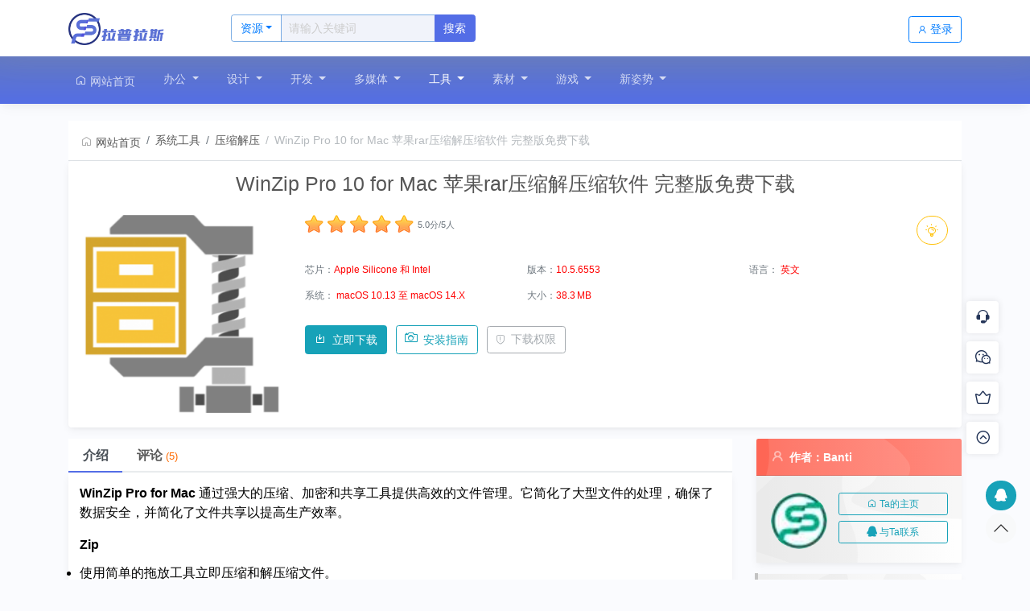

--- FILE ---
content_type: text/html; charset=UTF-8
request_url: https://maczl.com/WinZip10.html
body_size: 17881
content:
<!DOCTYPE html><html lang="zh-CN"><head><meta charset="utf-8"><meta http-equiv="X-UA-Compatible" content="IE=edge,chrome=1"><meta name="renderer" content="webkit"><meta name="viewport" content="width=device-width, initial-scale=1, shrink-to-fit=no"><title>WinZip Pro 10 for Mac 苹果rar压缩解压缩软件 完整版免费下载 - 苹果Mac版_注册机_安装包 | Mac助理</title><meta name="keywords" content="WinZip Pro 10 for Mac 苹果rar压缩解压缩软件 完整版免费下载" /><meta name="description" content="WinZip Pro for Mac 通过强大的压缩、加密和共享工具提供高效的文件管理。它简化了大型文件的处理，确保了数据安全，并简化了文件共享以提高生产效率。" /><link rel="stylesheet" href="/static/bs46/bootstrap.min.css" /><link rel="stylesheet" href="/static/bs46/iconfont.css?v=202305300841" /><link rel="stylesheet" href="/static/bs46/common.min.css?v=202305300841" /><link rel="stylesheet" href="/static/bs46/diy.css?v=202305300841" /><script src="/static/bs46/jquery.min.js"></script><script src="/static/bs46/bootstrap.bundle.min.js"></script><script src="/static/js/layer/layer.js"></script><script>var webdir = '/' , weburl = 'https://www.maczl.com/', webdomain = 'www.maczl.com', memurl = '/member',_dcode = 1,_popen = 0,pp_nav = '{"1":{"cid":19,"alias":"Office","name":"\u529e\u516c","is_remote":0,"url":"\/Office\/","target":"_blank","son":[{"cid":26,"alias":"Office_Apps","name":"\u529e\u516c\u8f6f\u4ef6","is_remote":0,"url":"\/Office_Apps\/","target":"_blank"},{"cid":27,"alias":"Mind_map","name":"\u601d\u7ef4\u5bfc\u56fe","is_remote":0,"url":"\/Mind_map\/","target":"_blank"},{"cid":28,"alias":"PDF","name":"PDF\u5904\u7406","is_remote":0,"url":"\/PDF\/","target":"_blank"},{"cid":29,"alias":"Task","name":"\u4efb\u52a1\u65e5\u5386","is_remote":0,"url":"\/Task\/","target":"_blank"},{"cid":30,"alias":"Study","name":"\u5b66\u4e60\u53c2\u8003","is_remote":0,"url":"\/Study\/","target":"_blank"},{"cid":60,"alias":"Similitude","name":"\u5176\u4ed6\u5de5\u5177","is_remote":0,"url":"\/Similitude\/","target":"_blank"},{"cid":59,"alias":"Mobile","name":"\u79fb\u52a8\u8bbe\u5907","is_remote":0,"url":"\/Mobile\/","target":"_blank"}]},"2":{"cid":20,"alias":"Image","name":"\u8bbe\u8ba1","is_remote":0,"url":"\/Image\/","target":"_blank","son":[{"cid":31,"alias":"2D","name":"\u5e73\u9762\u8bbe\u8ba1","is_remote":0,"url":"\/2D\/","target":"_blank"},{"cid":32,"alias":"3D","name":"3D\u5236\u4f5c","is_remote":0,"url":"\/3D\/","target":"_blank"},{"cid":33,"alias":"Photography","name":"\u6444\u5f71\u7279\u6548","is_remote":0,"url":"\/Photography\/","target":"_blank"},{"cid":34,"alias":"Screenshot","name":"\u5c4f\u5e55\u622a\u56fe","is_remote":0,"url":"\/Screenshot\/","target":"_blank"},{"cid":35,"alias":"IrfanView","name":"\u56fe\u7247\u6d4f\u89c8","is_remote":0,"url":"\/IrfanView\/","target":"_blank"},{"cid":36,"alias":"Graphic","name":"\u56fe\u50cf\u5904\u7406","is_remote":0,"url":"\/Graphic\/","target":"_blank"},{"cid":37,"alias":"Animation","name":"\u52a8\u753b\u5236\u4f5c","is_remote":0,"url":"\/Animation\/","target":"_blank"},{"cid":65,"alias":"Plug_in","name":"PS\u63d2\u4ef6","is_remote":0,"url":"\/Plug_in\/","target":"_blank"}]},"3":{"cid":21,"alias":"Programming","name":"\u5f00\u53d1","is_remote":0,"url":"\/Programming\/","target":"_blank","son":[{"cid":38,"alias":"Developer","name":"\u7f16\u7a0b\u5f00\u53d1","is_remote":0,"url":"\/Developer\/","target":"_blank"},{"cid":39,"alias":"Treasurer","name":"\u8d22\u52a1\u8bb0\u8d26","is_remote":0,"url":"\/Treasurer\/","target":"_blank"},{"cid":40,"alias":"Writing","name":"\u5199\u4f5c\u8f6f\u4ef6","is_remote":0,"url":"\/Writing\/","target":"_blank"},{"cid":41,"alias":"ISP","name":"\u5176\u4ed6\u8f6f\u4ef6","is_remote":0,"url":"\/ISP\/","target":"_blank"}]},"4":{"cid":22,"alias":"Media","name":"\u591a\u5a92\u4f53","is_remote":0,"url":"\/Media\/","target":"_blank","son":[{"cid":44,"alias":"Make","name":"\u5a92\u4f53\u5236\u4f5c","is_remote":0,"url":"\/Make\/","target":"_blank"},{"cid":43,"alias":"VideoPlayer","name":"\u89c6\u9891\u64ad\u653e","is_remote":0,"url":"\/VideoPlayer\/","target":"_blank"},{"cid":45,"alias":"Screencast","name":"\u5c4f\u5e55\u5f55\u5236","is_remote":0,"url":"\/Screencast\/","target":"_blank"},{"cid":46,"alias":"Audio_Editor","name":"\u97f3\u9891\u526a\u8f91","is_remote":0,"url":"\/Audio_Editor\/","target":"_blank"},{"cid":47,"alias":"AudioPlayer","name":"\u97f3\u9891\u64ad\u653e","is_remote":0,"url":"\/AudioPlayer\/","target":"_blank"},{"cid":49,"alias":"Converter","name":"\u683c\u5f0f\u8f6c\u6362","is_remote":0,"url":"\/Converter\/","target":"_blank"}]},"5":{"cid":23,"alias":"macOS","name":"\u5de5\u5177","is_remote":0,"url":"\/macOS\/","target":"_blank","son":[{"cid":50,"alias":"NTFS","name":"NTFS\u5408\u96c6","is_remote":0,"url":"\/NTFS\/","target":"_blank"},{"cid":51,"alias":"Unzip","name":"\u538b\u7f29\u89e3\u538b","is_remote":0,"url":"\/Unzip\/","target":"_blank"},{"cid":52,"alias":"Repair","name":"\u7cfb\u7edf\u7ef4\u62a4","is_remote":0,"url":"\/Repair\/","target":"_blank"},{"cid":53,"alias":"Monitor","name":"\u7cfb\u7edf\u76d1\u63a7","is_remote":0,"url":"\/Monitor\/","target":"_blank"},{"cid":55,"alias":"Clean","name":"\u7cfb\u7edf\u6e05\u7406","is_remote":0,"url":"\/Clean\/","target":"_blank"},{"cid":54,"alias":"Virtual","name":"\u865a\u62df\u673a","is_remote":0,"url":"\/Virtual\/","target":"_blank"},{"cid":64,"alias":"Chat","name":"\u793e\u4ea4\u8f6f\u4ef6","is_remote":0,"url":"\/Chat\/","target":"_blank"},{"cid":63,"alias":"Browser","name":"\u6d4f\u89c8\u5668","is_remote":0,"url":"\/Browser\/","target":"_blank"},{"cid":61,"alias":"Network","name":"\u7f51\u7edc\u5de5\u5177","is_remote":0,"url":"\/Network\/","target":"_blank"}]},"6":{"cid":25,"alias":"Material","name":"\u7d20\u6750","is_remote":0,"url":"\/Material\/","target":"_blank","son":[{"cid":58,"alias":"Others","name":"\u5176\u4ed6\u76f8\u5173","is_remote":0,"url":"\/Others\/","target":"_blank"},{"cid":57,"alias":"BGSC","name":"\u529e\u516c\u7d20\u6750","is_remote":0,"url":"\/BGSC\/","target":"_blank"},{"cid":56,"alias":"SJSC","name":"\u8bbe\u8ba1\u7d20\u6750","is_remote":0,"url":"\/SJSC\/","target":"_blank"}]},"7":{"cid":66,"alias":"Game","name":"\u6e38\u620f","is_remote":0,"url":"\/Game\/","target":"_blank","son":[{"cid":72,"alias":"operate","name":"\u7ecf\u8425\u6e38\u620f","is_remote":0,"url":"\/operate\/","target":"_blank"},{"cid":71,"alias":"Cosplay","name":"\u89d2\u8272\u626e\u6f14","is_remote":0,"url":"\/Cosplay\/","target":"_blank"},{"cid":70,"alias":"Racing","name":"\u8d5b\u8f66\u6e38\u620f","is_remote":0,"url":"\/Racing\/","target":"_blank"},{"cid":69,"alias":"Shooting_game","name":"\u5c04\u51fb\u6e38\u620f","is_remote":0,"url":"\/Shooting_game\/","target":"_blank"},{"cid":68,"alias":"War","name":"\u6218\u4e89\u6e38\u620f","is_remote":0,"url":"\/War\/","target":"_blank"},{"cid":67,"alias":"Strategy","name":"\u7b56\u7565\u6e38\u620f","is_remote":0,"url":"\/Strategy\/","target":"_blank"},{"cid":77,"alias":"ACT","name":"\u52a8\u4f5c\/\u5192\u9669","is_remote":0,"url":"\/ACT\/","target":"_self"},{"cid":62,"alias":"Other_games","name":"\u5176\u4ed6\u6e38\u620f","is_remote":0,"url":"\/Other_games\/","target":"_blank"}]},"8":{"cid":73,"alias":"bbs","name":"\u65b0\u59ff\u52bf","is_remote":0,"url":"\/bbs\/","target":"_blank","son":[{"cid":76,"alias":"APP","name":"\u5173\u4e8emacOS\u5e94\u7528","is_remote":0,"url":"\/APP\/","target":"_blank"},{"cid":75,"alias":"aboutAPP","name":"\u6240\u6709\u5e94\u7528\u8f6f\u4ef6","is_remote":0,"url":"\/aboutAPP\/","target":"_blank"},{"cid":74,"alias":"bbs3","name":"\u793e\u4f1a\u8bdd\u9898","is_remote":0,"url":"\/bbs3\/","target":"_blank"},{"cid":17,"alias":"install","name":"\u5b89\u88c5\u8bf4\u660e","is_remote":0,"url":"\/install\/","target":"_blank"},{"cid":14,"alias":"art","name":"\u6280\u672f\u6587\u7ae0","is_remote":0,"url":"\/art\/","target":"_blank"}]}}',_reg_mobi_off=0,_u_money = 0,_uid=0,_gid=0,_guest = 1,_vip_page = "/user_vip/",_rmb="元";</script><script src="/static/bs46/common.min.js?v=202305300841"></script><script src="/static/bs46/diy.js?v=202305300841"></script><style>.item_list {text-align:center}.item_list .card-img-top{width:50%;margin-top: .75rem;}</style><link rel="stylesheet" href="/nzcms/plugin/nzd_highlighter/static/prism.css?v=202305300841" /></head><body id="body"><div class="navbar-custom topnav-navbar d-none d-md-block"> <div class="container d-flex align-items-center"> <a href="https://www.maczl.com/" class="topnav-logo" title="苹果Mac版_注册机_安装包 | Mac助理"> <span class="topnav-logo-lg"> <img src="/upload/other/202204/24/182652626525ec20cbfVyxKKC.png" alt="苹果Mac版_注册机_安装包 | Mac助理" height="40"> </span> </a> <div class="app-search ml-md-5" id="app-search"> <form method="GET" action="/index.php" id="search_form"> <div class="input-group"> <div class="input-group-prepend"> <button class="btn btn-outline-primary dropdown-toggle rounded-left" id="search_input_select" type="button" data-toggle="dropdown"><span id="select_cid">资源</span></button> <div class="dropdown-menu dropdown-menu-animated text-center" id="search_cids"> <a class="dropdown-item px-0 active" href="#" mid="2">资源</a> <a class="dropdown-item px-0 " href="#" mid="3">文章</a> </div> </div> <input type="text" class="form-control" id="search_keyword" name="keyword" value="" placeholder="请输入关键词"> <input type="hidden" name="mid" value="2" id="search_mid" /> <input type="hidden" name="u" value="search-index" /> <button class="btn btn-primary" type="submit" id="search_submit">搜索</button> </div> </form> </div> <ul class="list-unstyled topbar-menu ml-auto mb-0">  <li class="topmenu nav-link ml-3"> <a class="btn btn-outline-primary align-self-center" href="javascript:;" rel="nofollow" data-toggle="modal" data-target="#signin-modal"><i class="iconfont icon-user mr-1"></i>登录</a> </li>  </ul> </div></div><nav class="navbar navbar-expand-md navbar-dark bg-nav sticky-top shadow" id="navbar"> <div class="container"> <a class="navbar-toggler border-0 text-white" href="javascript:;" data-toggle="collapse" data-target="#topnav" aria-controls="topnav" aria-expanded="false" aria-label="Toggle navigation"><svg t="1621644056760" class="icon" viewBox="0 0 1024 1024" version="1.1" xmlns="http://www.w3.org/2000/svg" p-id="2725" width="32" height="32"><path d="M170.666667 213.333333h682.666666v85.333334H170.666667V213.333333z m0 512h682.666666v85.333334H170.666667v-85.333334z m0-256h682.666666v85.333334H170.666667v-85.333334z" fill="#ffffff" p-id="2726"></path></svg></a> <a class="navbar-brand d-block d-md-none" href="https://www.maczl.com/"><img src="/upload/other/202204/24/182238626524eed72dauw8qyP.png" alt="苹果Mac版_注册机_安装包 | Mac助理" style="height:36px" /></a> <span class="navbar-text"> <a class="border-0 text-white d-md-none d-inline-block" rel="nofollow" href="javascript:;" data-toggle="modal" data-target="#signin-modal"><svg t="1621644216386" class="icon" viewBox="0 0 1024 1024" version="1.1" xmlns="http://www.w3.org/2000/svg" p-id="6556" width="32" height="32"><path d="M651.296021 545.977859c63.557548-42.814108 105.358583-115.235534 105.358583-197.532889 0-133.333728-110.364597-241.9761-245.813498-241.9761-135.451972 0-244.160859 108.642372-244.160859 240.322437 0 82.297354 41.821501 154.739247 105.35756 197.530842-143.80522 55.979966-244.135276 191.069687-244.135276 350.748433l0 0 68.561515 0 0 0c0-158.026106 122.06815-288.197818 277.581016-306.303174 1.674129 0 43.476187-3.284813 78.595033 0l3.350304 0 0 0C708.17445 610.18009 825.215096 738.574319 825.215096 894.946762l0 0 70.239737 0 0 0C893.779681 736.921679 793.447579 600.303138 651.296021 545.977859L651.296021 545.977859zM510.841106 527.85613c-102.008278 0-183.930079-80.644715-183.930079-181.063799 0-100.419084 81.921801-181.062775 183.930079-181.062775 102.007255 0 183.929056 80.643692 183.929056 181.062775C694.770162 447.211415 612.848361 527.85613 510.841106 527.85613L510.841106 527.85613zM510.841106 527.85613" p-id="6557" fill="#ffffff"></path></svg></a> </span> <div class="collapse navbar-collapse" id="topnav"> <ul class="navbar-nav mr-auto" id="navbar-nav"> <li class="nav-item  mr-4 py-1"><a href="https://www.maczl.com/" class="nav-link"><span class="iconfont icon-home"></span> 网站首页</a></li>    <li class="nav-item dropdown  mr-4 py-1" > <a href="/Office/" class="nav-link dropdown-toggle">办公 <span class="caret"></span></a> <div class="dropdown-menu dropdown-menu-animated shadow-sm"> <div class="row row-cols-2 no-gutters"> <div class="col"><a class="dropdown-item" href="/Office_Apps/" target="_blank">办公软件</a></div><div class="col"><a class="dropdown-item" href="/Mind_map/" target="_blank">思维导图</a></div><div class="col"><a class="dropdown-item" href="/PDF/" target="_blank">PDF处理</a></div><div class="col"><a class="dropdown-item" href="/Task/" target="_blank">任务日历</a></div><div class="col"><a class="dropdown-item" href="/Study/" target="_blank">学习参考</a></div><div class="col"><a class="dropdown-item" href="/Similitude/" target="_blank">其他工具</a></div><div class="col"><a class="dropdown-item" href="/Mobile/" target="_blank">移动设备</a></div> </div> </div> </li>    <li class="nav-item dropdown  mr-4 py-1" > <a href="/Image/" class="nav-link dropdown-toggle">设计 <span class="caret"></span></a> <div class="dropdown-menu dropdown-menu-animated shadow-sm"> <div class="row row-cols-2 no-gutters"> <div class="col"><a class="dropdown-item" href="/2D/" target="_blank">平面设计</a></div><div class="col"><a class="dropdown-item" href="/3D/" target="_blank">3D制作</a></div><div class="col"><a class="dropdown-item" href="/Photography/" target="_blank">摄影特效</a></div><div class="col"><a class="dropdown-item" href="/Screenshot/" target="_blank">屏幕截图</a></div><div class="col"><a class="dropdown-item" href="/IrfanView/" target="_blank">图片浏览</a></div><div class="col"><a class="dropdown-item" href="/Graphic/" target="_blank">图像处理</a></div><div class="col"><a class="dropdown-item" href="/Animation/" target="_blank">动画制作</a></div><div class="col"><a class="dropdown-item" href="/Plug_in/" target="_blank">PS插件</a></div> </div> </div> </li>    <li class="nav-item dropdown  mr-4 py-1" > <a href="/Programming/" class="nav-link dropdown-toggle">开发 <span class="caret"></span></a> <div class="dropdown-menu dropdown-menu-animated shadow-sm"> <div class="row row-cols-2 no-gutters"> <div class="col"><a class="dropdown-item" href="/Developer/" target="_blank">编程开发</a></div><div class="col"><a class="dropdown-item" href="/Treasurer/" target="_blank">财务记账</a></div><div class="col"><a class="dropdown-item" href="/Writing/" target="_blank">写作软件</a></div><div class="col"><a class="dropdown-item" href="/ISP/" target="_blank">其他软件</a></div> </div> </div> </li>    <li class="nav-item dropdown  mr-4 py-1" > <a href="/Media/" class="nav-link dropdown-toggle">多媒体 <span class="caret"></span></a> <div class="dropdown-menu dropdown-menu-animated shadow-sm"> <div class="row row-cols-2 no-gutters"> <div class="col"><a class="dropdown-item" href="/Make/" target="_blank">媒体制作</a></div><div class="col"><a class="dropdown-item" href="/VideoPlayer/" target="_blank">视频播放</a></div><div class="col"><a class="dropdown-item" href="/Screencast/" target="_blank">屏幕录制</a></div><div class="col"><a class="dropdown-item" href="/Audio_Editor/" target="_blank">音频剪辑</a></div><div class="col"><a class="dropdown-item" href="/AudioPlayer/" target="_blank">音频播放</a></div><div class="col"><a class="dropdown-item" href="/Converter/" target="_blank">格式转换</a></div> </div> </div> </li>    <li class="nav-item dropdown active mr-4 py-1" > <a href="/macOS/" class="nav-link dropdown-toggle">工具 <span class="caret"></span></a> <div class="dropdown-menu dropdown-menu-animated shadow-sm"> <div class="row row-cols-2 no-gutters"> <div class="col"><a class="dropdown-item" href="/NTFS/" target="_blank">NTFS合集</a></div><div class="col"><a class="dropdown-item" href="/Unzip/" target="_blank">压缩解压</a></div><div class="col"><a class="dropdown-item" href="/Repair/" target="_blank">系统维护</a></div><div class="col"><a class="dropdown-item" href="/Monitor/" target="_blank">系统监控</a></div><div class="col"><a class="dropdown-item" href="/Clean/" target="_blank">系统清理</a></div><div class="col"><a class="dropdown-item" href="/Virtual/" target="_blank">虚拟机</a></div><div class="col"><a class="dropdown-item" href="/Chat/" target="_blank">社交软件</a></div><div class="col"><a class="dropdown-item" href="/Browser/" target="_blank">浏览器</a></div><div class="col"><a class="dropdown-item" href="/Network/" target="_blank">网络工具</a></div> </div> </div> </li>    <li class="nav-item dropdown  mr-4 py-1" > <a href="/Material/" class="nav-link dropdown-toggle">素材 <span class="caret"></span></a> <div class="dropdown-menu dropdown-menu-animated shadow-sm"> <div class="row row-cols-2 no-gutters"> <div class="col"><a class="dropdown-item" href="/Others/" target="_blank">其他相关</a></div><div class="col"><a class="dropdown-item" href="/BGSC/" target="_blank">办公素材</a></div><div class="col"><a class="dropdown-item" href="/SJSC/" target="_blank">设计素材</a></div> </div> </div> </li>    <li class="nav-item dropdown  mr-4 py-1" > <a href="/Game/" class="nav-link dropdown-toggle">游戏 <span class="caret"></span></a> <div class="dropdown-menu dropdown-menu-animated shadow-sm"> <div class="row row-cols-2 no-gutters"> <div class="col"><a class="dropdown-item" href="/operate/" target="_blank">经营游戏</a></div><div class="col"><a class="dropdown-item" href="/Cosplay/" target="_blank">角色扮演</a></div><div class="col"><a class="dropdown-item" href="/Racing/" target="_blank">赛车游戏</a></div><div class="col"><a class="dropdown-item" href="/Shooting_game/" target="_blank">射击游戏</a></div><div class="col"><a class="dropdown-item" href="/War/" target="_blank">战争游戏</a></div><div class="col"><a class="dropdown-item" href="/Strategy/" target="_blank">策略游戏</a></div><div class="col"><a class="dropdown-item" href="/ACT/" target="_self">动作/冒险</a></div><div class="col"><a class="dropdown-item" href="/Other_games/" target="_blank">其他游戏</a></div> </div> </div> </li>    <li class="nav-item dropdown  mr-4 py-1" > <a href="/bbs/" class="nav-link dropdown-toggle">新姿势 <span class="caret"></span></a> <div class="dropdown-menu dropdown-menu-animated shadow-sm"> <div class="row row-cols-2 no-gutters"> <div class="col"><a class="dropdown-item" href="/APP/" target="_blank">关于macOS应用</a></div><div class="col"><a class="dropdown-item" href="/aboutAPP/" target="_blank">所有应用软件</a></div><div class="col"><a class="dropdown-item" href="/bbs3/" target="_blank">社会话题</a></div><div class="col"><a class="dropdown-item" href="/install/" target="_blank">安装说明</a></div><div class="col"><a class="dropdown-item" href="/art/" target="_blank">技术文章</a></div> </div> </div> </li>    <li class="nav-item  mr-4 py-1 d-md-none"><a href="https://www.maczl.com/member/" class="nav-link">会员中心</a></li> </ul> </div> </div></nav><div class="modal fade" id="signin-modal" data-backdrop="static" data-keyboard="false" tabindex="-1" role="dialog" aria-labelledby="signup_signin" aria-hidden="true"> <div class="modal-dialog modal-dialog-centered modal-dialog-scrollable" role="document"> <div class="modal-content"> <div class="modal-header"> <ul class="nav nav-tabs nav-bordered card-header-tabs" role="tablist" id="signup_signin"> <li class="nav-item"> <a class="nav-link always active" href="#signin-tab" data-toggle="tab" role="tab" aria-selected="true" data_id="signin-tab"><i class="iconfont icon-unlocked mr-2 mt-n1"></i>登录</a> </li> <li class="nav-item"> <a class="nav-link always" href="#signup-tab" data-toggle="tab" role="tab" aria-selected="false" data_id="signup-tab"><i class="iconfont icon-add-user mr-2 mt-n1"></i>注册</a> </li> <li class="nav-item"> <a class="nav-link d-none" href="#forget_password-tab" data-toggle="tab" role="tab" aria-selected="false" data_id="forget_password-tab"><i class="iconfont icon-user mr-2 mt-n1"></i>找回密码</a> </li> </ul> <button class="close" type="button" data-dismiss="modal" aria-label="Close"><span aria-hidden="true">&times;</span></button> </div> <div class="modal-body py-4"> <div class="tab-content"> <form action="/member/index.php?u=public-login" method="post" class="tab-pane fade show active" autocomplete="off" novalidate id="signin-tab"> <input type="hidden" name="FORM_HASH" value="05ad714ed7bd3aed" /> <div class="form-group"> <input class="form-control" type="text" name="username" id="si-username" placeholder="请输入用户名"> <div class="invalid-feedback"></div> </div> <div class="form-group"> <input class="form-control" type="password" name="password" id="si-password" placeholder="请输入密码"> </div> <div class="form-group"> <div class="input-group"> <input maxlength="4" type="text" size="4" id="logincode" name="code" class="form-control" placeholder="请输入图形验证码" /> <span class="input-group-append"> <img border="0" style="cursor:pointer;width:auto;" data_src="/index.php?u=public-verify-name-logincode-width-80-height-30" data_verify="logincode"> </span> </div> </div> <div class="form-group d-flex flex-wrap justify-content-between"> <div class="custom-control custom-checkbox mb-2"></div> <a class="font-size-sm" href="javascript:;" id="forget_password">忘记密码?</a> </div> <button class="btn btn-primary btn-block btn-shadow" type="submit">登录</button> <p class="mt-4 text-center small">第三方账号快速登录</p> <p class="d-flex justify-content-center">      <a href="/member/index.php?u=weixin-qrcode" rel="nofollow" target="_blank" class="mx-2"><img src="/static/img/weixin_login.png"></a>   </p> </form> <form action="/member/index.php?u=public-register" method="post" class="tab-pane fade" autocomplete="off" novalidate id="signup-tab"> <input type="hidden" name="FORM_HASH" value="05ad714ed7bd3aed" />  <div class="form-group"> <input class="form-control" type="text" id="su-name" name="username" placeholder="请输入用户名" autocomplete="off"> <div class="invalid-feedback"></div> </div>  <div class="form-group"> <input class="form-control" type="password" name="password" id="su-password" autocomplete="off" placeholder="请输入密码"> </div> <div class="form-group"> <input class="form-control" type="password" name="repassword" id="su-password-confirm" autocomplete="off" placeholder="请再次确认密码"> </div>  <div class="form-group"> <div class="input-group"> <input maxlength="4" type="text" size="4" id="mobilecode" name="code" class="form-control" placeholder="请输入图形验证码" /> <span class="input-group-append"> <img border="0" style="cursor:pointer;width:auto;" data_src="/index.php?u=public-verify-name-mobilecode-width-80-height-30" data_verify="mobilecode"> </span> </div> </div>  <button class="btn btn-primary btn-block btn-shadow" type="submit">注册</button> </form> <div class="tab-pane fade" id="forget_password-tab"> <input class="form-control mb-4" type="text" id="forget_name" name="username" placeholder="请输入用户名" autocomplete="off"> <div class="accordion mb-4" id="forgetPanels"> <div class="form-group"> <a class="btn btn-block btn-light forget_change_type mb-1 d-flex justify-content-between align-items-center" href="#_forget_mobile" role="button" data-toggle="collapse" aria-expanded="true" aria-controls="_forget_mobile" forget_type="1"><span><i class="iconfont icon-mobile opacity-60"></i> 用手机找回</span><span class="iconfont icon-arrow-down-circle"></span></a> <div class="collapse show" id="_forget_mobile" data-parent="#forgetPanels"> <input class="form-control" type="text" id="forget_mobile" onafterpaste="this.value=this.value.replace(/\D/g,'')" maxlength="11" placeholder="请输入已绑定的手机号" name="mobile" autocomplete="off"> </div> </div> <div class="form-group"> <a class="btn btn-block btn-light forget_change_type mb-1 d-flex justify-content-between align-items-center" href="#_forget_email" role="button" data-toggle="collapse" aria-expanded="true" aria-controls="_forget_email" forget_type="0"><span><i class="iconfont icon-mail opacity-60"></i> 用邮箱找回</span><span class="iconfont icon-arrow-down-circle"></span></a> <div class="collapse" id="_forget_email" data-parent="#forgetPanels"> <input class="form-control" type="email" id="forget_email" placeholder="请输入已绑定的邮箱" name="email" autocomplete="off"> </div> </div> </div> <button class="btn btn-primary btn-block btn-shadow" type="button" id="forget_submit">确认找回</button> </div> </div> </div> </div> </div></div><div class="container mt-3 mt-md-4"> <nav aria-label="breadcrumb" class="border-bottom"> <ol class="breadcrumb rounded-0 pt-3 px-3 bg-white mb-0"> <li class="breadcrumb-item"><a href="https://www.maczl.com/"><i class="iconfont icon-home mr-1 opacity-50"></i>网站首页</a></li>  <li class="breadcrumb-item"><a href="/macOS/">系统工具</a></li>  <li class="breadcrumb-item"><a href="/Unzip/">压缩解压</a></li>  <li class="breadcrumb-item active opacity-50">WinZip Pro 10 for Mac 苹果rar压缩解压缩软件 完整版免费下载</li> </ol> </nav> <div class="bg-white shadow-sm rounded-lg overflow-hidden mb-3"> <h1 class="h3 px-3 pt-3 text-center text-truncate d-none d-md-block">WinZip Pro 10 for Mac 苹果rar压缩解压缩软件 完整版免费下载</h1> <div class="card border-0"> <div class="card-body"> <div class="row"> <div class="col-md-3"> <a class="rounded-lg mb-grid-gutter" href="javascript:;"><img src="/upload/products/202311/15/165708655487e4d1835M79uWN_thumb.png" alt="WinZip Pro 10 for Mac 苹果rar压缩解压缩软件 完整版免费下载" class="w-100 rounded" ></a> </div> <div class="col-md-9 d-flex flex-column item-align-left"> <div class="d-flex align-items-center mb-2"> <div class="flex-grow-1 mt-3 mt-md-0"> <p style="pointer-events: none;" id="show_order" data="0"><span class="star" gold="5.0"></span> <small class="text-muted">5.0分/5人</small></p> </div> <button class="btn btn-outline-warning ml-0 d-none d-sm-block rounded-pill" type="button" data-toggle="tooltip" data-original-title="报错 / 举报" onclick="layer.msg('请登录');"><i class="iconfont icon-idea font-size-lg"></i></button> </div> <div class="mb-3"> <!-- <span class="h3 font-weight-normal text-primary mr-1"><small class="mr-1 opacity-50">￥</small>3</span>  -->  </div> <div class="row row-cols-1 row-cols-md-3 mb-3 font-size-sm"> <div class="col"> <p class="text-truncate"><span class="text-muted">芯片：</span><span style="color:red">Apple Silicone 和 Intel</span></p> </div> <div class="col"> <p class="text-truncate"><span class="text-muted">版本：</span><span style="color:red">10.5.6553</span></p> </div> <div class="col"> <p class="text-truncate"><span class="text-muted">语言：</span><span style="color:red"> 英文</span></p> </div> <div class="col"> <p class="text-truncate"><span class="text-muted">系统：</span><span style="color:red"> macOS 10.13 至 macOS 14.X</span></p> </div> <div class="col"> <p class="text-truncate"><span class="text-muted">大小：</span><span style="color:red">38.3 MB</span></p> </div> </div> <div class="form-group mb-0" alt="下单按钮区域">  <button class="btn btn-info mr-2" type="button" id="send" alt="会员或游客可下单"><i class="iconfont icon-download font-size-lg mr-2"></i>立即下载</button>   <a class="btn btn-outline-info mr-2" href="/WinZipMac.html" target="_blank" rel="nofollow" title="安装指南"><i class="iconfont font-size-lg icon-camera mr-2"></i>安装指南</a>  <a class="btn btn-outline-secondary opacity-60 d-none d-sm-inline-block" href="/user_vip/" data-container="body" data-trigger="hover" data-toggle="popover" data-placement="right" data-html="true" data-content="<p class='mb-1 font-size-md text-muted'><i class='iconfont icon-user opacity-50 mr-1'></i>游客 </p><p class='mb-1 font-size-md text-muted'><i class='iconfont icon-user opacity-50 mr-1'></i>普通用户 </p><p class='mb-1 font-size-md text-muted'><i class='iconfont icon-user opacity-50 mr-1'></i>月会员 <span class='badge badge-pill badge-danger'>免费</span></p><p class='mb-1 font-size-md text-muted'><i class='iconfont icon-user opacity-50 mr-1'></i>年会员 <span class='badge badge-pill badge-danger'>免费</span></p><p class='mb-1 font-size-md text-muted'><i class='iconfont icon-user opacity-50 mr-1'></i>永久会员 <span class='badge badge-pill badge-danger'>免费</span></p>"><i class="iconfont icon-security-announcement mr-2"></i>下载权限</a> </div> </div> </div> </div> </div> </div> <div class="row"> <div class="col-md-9"> <ul class="nav nav-tabs nav-bordered font-size-lg bg-white font-weight-bold" role="tablist" id="show_tablist"> <li class="nav-item"><a href="#artbody" class="nav-link active" role="tab" data-toggle="tab">介绍</a></li>   <li class="nav-item"><a href="#comments" class="nav-link" role="tab" data-toggle="tab">评论 <small class="text-danger">(5)</small></a></li>  </ul> <div class="tab-content bg-white p-3 shadow-sm"> <div role="tabpanel" class="tab-pane active text-break" id="artbody"> <section style="font-size: 16px; color: #000000;">
<p><strong>WinZip Pro for Mac</strong> 通过强大的压缩、加密和共享工具提供高效的文件管理。它简化了大型文件的处理，确保了数据安全，并简化了文件共享以提高生产效率。</p>
<h4><strong>Zip</strong></h4>
<ul class=" list-paddingleft-2" style="list-style-type: disc;">
<li>
<p>使用简单的拖放工具立即压缩和解压缩文件。</p>
</li>
<li>
<p>减少文件大小以实现更快的共享和更小的存储占用空间。</p>
</li>
<li>
<p>使用12种以上的主要压缩文件格式，包括Zip、Zipx、RAR、LHA、7Z、JAR和WAR。</p>
</li>
<li>
<p>对压缩文件中的文件进行加密和/或调整图像大小，而无需再次解压缩。</p>
</li>
<li>
<p>创建和压缩图像时调整图像大小，并获得两个新的调整大小选项。</p>
</li>
<li>
<p>从&ldquo;新文件&rdquo;窗格中以闪光灯将文件压缩或解压缩到任何文件夹！</p>
</li>
</ul>
<h4><strong>加密</strong></h4>
<ul class=" list-paddingleft-2" style="list-style-type: disc;">
<li>
<p>密码保护机密文件并应用强大的AES加密。</p>
</li>
<li>
<p>将其他加密文件添加到Zip时，请重新使用密码。</p>
</li>
<li>
<p>防止未经授权访问电子邮件附件。</p>
</li>
<li>
<p>对压缩文件夹中的单个文件进行加密。</p>
</li>
<li>
<p>使用Show password轻松查看和双重检查您的密码。</p>
</li>
</ul>
<h4><strong>打包和共享​</strong></h4>
<ul class=" list-paddingleft-2" style="list-style-type: disc;">
<li>
<p>压缩和加密Mac文件，以创建更小、更安全的电子邮件附件。</p>
</li>
<li>
<p>将文件组织并压缩成适合共享的小型逻辑组。</p>
</li>
<li>
<p>压缩文件和文件夹，加快上传/下载时间。</p>
</li>
<li>
<p>使用WinZip SafeShare发送安全电子邮件​</p>
</li>
<li>
<p>轻松与Facebook、X和其他平台共享。​</p>
</li>
</ul>
<h4><strong>连接到您的云​</strong></h4>
<ul class=" list-paddingleft-2" style="list-style-type: disc;">
<li>
<p>连接到iCloud Drive、Dropbox、Google Drive、OneDrive、OneDrive for Business和ZipShare。​</p>
</li>
<li>
<p>轻松压缩和上传大文件，或打开云中保存的zip文件。</p>
</li>
<li>
<p>使用云链接将文件上传到云服务，并通过电子邮件快速发送指向该文件的链接。</p>
</li>
<li>
<p>将zip文件上传到云服务时，自动获取链接以粘贴到Skype或其他应用程序。</p>
</li>
<li>
<p>通过压缩文件最大化云存储空间。</p>
</li>
</ul>
<h3><strong>更多功能</strong></h3>
<h4><strong>转换压缩格式</strong></h4>
<p>使用WinZip Mac打开和转换多种行业标准压缩文件类型中的内容。很容易将LZH、LHA、RAR、7Z、TAR、Z、GZ、TAZ、TGZ、BZ、XZ或Z文件立即转换为Zip或ZipX文件。</p>
<h4><strong>使用WinZip SafeShare安全共享电子邮件​</strong></h4>
<p>在直观的环境中自信地共享您的文件。这个强大的共享工具允许您在一个简单的界面内共享、压缩和加密。轻松地将文件共享到一个或多个位置，周围有额外的安全层，包括军用加密和定时炸弹功能。</p>
<h4><strong>安全的文件备份和空间节省（仅限Pro）</strong></h4>
<p>使用刷新备份选项，WinZip Mac只备份已更改的文件，因此备份速度更快。而且，更快的备份意味着您花费更少的时间怀疑是否有重要文件的安全副本。</p>
<h4><strong>通过重复文件检测提高了效率</strong></h4>
<p>您可能没有意识到这一点，但压缩文件通常包含重复的文件，这增加了zip文件的大小。WinZip Mac使用内部链接检测并压缩重复文件以节省空间。解压缩后的重复文件保持相同的大小和结构，但Zipx文件将比以前更小。</p>
<h4><strong>压缩统计信息的全面可视性</strong></h4>
<p>在创建Zip或Zipx文件后立即查看压缩统计数据。此节省时间的功能使您能够全面了解压缩和未压缩文件的大小、使用的存储空间、添加的文件数以及压缩文件所需的存储空间。</p>
<h4><strong>军用级现成加密</strong></h4>
<p>得益于银行和军事机构使用的AES-256加密的安全性，确保您的文件得到最高级别的加密和保护。使用默认AES-256加密确保安全存储您最重要的文件，无论您将其存储在何处。</p>
<h4><strong>调整WinZip文件管理器的大小</strong></h4>
<p>现在，您可以调整WinZip文件窗格的大小，以便有更多的空间来管理文件和文件夹，或者查看Zip文件中的更多内容。</p>
<h4><strong>Mac剪贴板支持</strong></h4>
<p>只需将文件从Mac复制并粘贴到Zip或Zipx文件。这一快速步骤允许您在从文件夹复制文件并粘贴到Zip文件、复制文件和文件夹结构时，透明地管理要添加到Zip中的内容。</p>
<h4><strong>水印PDF（仅限Pro）</strong></h4>
<p>将PDF添加到Zip或Zipx文件时对其进行水印处理，为文档提供额外的安全保护层，而无需执行复杂的任务。在压缩PDF文件之前，只需在选项中选择&ldquo;水印&rdquo;，剩下的工作由WinZip完成。</p>
<h4><strong>查看PDF而不打开</strong></h4>
<p>在解压缩PDF文件之前，请查看这些文件，并在解压缩之前选择要解压缩的文件。您还可以将每个文件作为缩略图进行查看，并在提取之前查看内容类型，这样可以节省时间，并使文件保持有序。</p>
</section>
<h1 style="font-weight: bold; border-bottom: 0.3px solid;"><span style="color: #ff0000; font-size: 20px;"><strong>软件界面</strong></span></h1>   <div class="card card-border mb-3"> <div class="card-body pt-0 pb-0 px-0"> <div id="content_flash" class="owl-carousel my_carousel shadow-sm w-100" data-fiximg="false" data-options='{"loop":true,"nav":true,"dots":true,"lazyLoad":true,"autoHeight":true,"items":1,"navText":["<i class=\"iconfont icon-arrow-left\"><\/i>","<i class=\"iconfont icon-arrow-right\"><\/i>"]}'>  <div class="swiper-slide"> <img data-src="/upload/products/202311/15/174414655492eeeb6c0Mvv3LE.jpg" class="owl-lazy w-100" alt="">  </div>  <div class="swiper-slide"> <img data-src="/upload/products/202311/15/174416655492f061962a9VY3D.jpg" class="owl-lazy w-100" alt="">  </div>  <div class="swiper-slide"> <img data-src="/upload/products/202311/15/174417655492f19a69cgyDw0N.jpg" class="owl-lazy w-100" alt="">  </div>  <div class="swiper-slide"> <img data-src="/upload/products/202311/15/174418655492f25f80f0wE6Pi.jpg" class="owl-lazy w-100" alt="">  </div>  </div> </div> </div>   <p class="bg-light rounded p-2">  <a href="/tag/2_%E5%8E%8B%E7%BC%A9%E8%BD%AF%E4%BB%B6.html" class="badge badge-info mr-2">压缩软件</a> <a href="/tag/2_WinZip.html" class="badge badge-info mr-2">WinZip</a> <a href="/tag/2_WinZip+Pro.html" class="badge badge-info mr-2">WinZip Pro</a> <a href="/tag/2_rar%E8%A7%A3%E5%8E%8B%E7%BC%A9.html" class="badge badge-info mr-2">rar解压缩</a> </p>  </div>     <div role="tabpanel" class="tab-pane" id="comments"> <div id="comments_list">  <div class="media py-4 border-bottom"> <img class="rounded-circle" width="50" src="/static/member/avatar.jpg" alt="Zo***" onerror="javascript:this.src='/static/member/avatar.jpg';" /> <div class="media-body pl-3"> <div class="d-flex justify-content-between align-items-center mb-2"> <h6 class="font-size-sm mb-0">Zo***</h6> </div> <p class="font-size-sm mb-1">未评价，系统默认好评！</p> <span class="font-size-ms text-muted"><i class="iconfont icon-time align-middle mr-2"></i>2025-03-14 20:59:27</span>  </div> </div>  <div class="media py-4 border-bottom"> <img class="rounded-circle" width="50" src="https://thirdwx.qlogo.cn/mmopen/vi_32/Q0j4TwGTfTKjThUke92JIhB4icM2yTK0MF6W69TTfNOjyiahLJBXGSETkQrlh6NH4ESPD6IPd9oaQarGC8eTv1WA/132" alt="wx27f*****" onerror="javascript:this.src='/static/member/avatar.jpg';" /> <div class="media-body pl-3"> <div class="d-flex justify-content-between align-items-center mb-2"> <h6 class="font-size-sm mb-0">wx27f*****</h6> </div> <p class="font-size-sm mb-1">未评价，系统默认好评！</p> <span class="font-size-ms text-muted"><i class="iconfont icon-time align-middle mr-2"></i>2024-08-04 18:04:41</span>  </div> </div>  <div class="media py-4 border-bottom"> <img class="rounded-circle" width="50" src="https://thirdwx.qlogo.cn/mmopen/vi_32/DYAIOgq83epOhY2tKMfGKv385YneqG3HerYXwpPVPRx1TwPlByyLqjF2Hia7ndZk7lzGY75MpMu7OmDEAS2KWPw/132" alt="wx547*****" onerror="javascript:this.src='/static/member/avatar.jpg';" /> <div class="media-body pl-3"> <div class="d-flex justify-content-between align-items-center mb-2"> <h6 class="font-size-sm mb-0">wx547*****</h6> </div> <p class="font-size-sm mb-1">未评价，系统默认好评！</p> <span class="font-size-ms text-muted"><i class="iconfont icon-time align-middle mr-2"></i>2024-04-29 13:58:51</span>  </div> </div>  <div class="media py-4 border-bottom"> <img class="rounded-circle" width="50" src="/static/member/avatar.jpg" alt="houl*****" onerror="javascript:this.src='/static/member/avatar.jpg';" /> <div class="media-body pl-3"> <div class="d-flex justify-content-between align-items-center mb-2"> <h6 class="font-size-sm mb-0">houl*****</h6> </div> <p class="font-size-sm mb-1">未评价，系统默认好评！</p> <span class="font-size-ms text-muted"><i class="iconfont icon-time align-middle mr-2"></i>2023-12-10 12:15:21</span>  </div> </div>  <div class="media py-4 border-bottom"> <img class="rounded-circle" width="50" src="https://thirdqq.qlogo.cn/g?b=oidb&k=ia1Jt9vJl5wGMibYtibUZSDIQ&s=40&t=1565603883" alt="我真的****" onerror="javascript:this.src='/static/member/avatar.jpg';" /> <div class="media-body pl-3"> <div class="d-flex justify-content-between align-items-center mb-2"> <h6 class="font-size-sm mb-0">我真的****</h6> </div> <p class="font-size-sm mb-1">未评价，系统默认好评！</p> <span class="font-size-ms text-muted"><i class="iconfont icon-time align-middle mr-2"></i>2023-11-22 10:27:47</span>  </div> </div>  </div> <div class="text-center py-4"> <button class="btn btn-outline-info" type="button" id="load_more" next_url="/index.php?comment-json-cid-51-id-3149-commentid-4508-orderway-0-pagenum-10-dateformat-WS1tLWQgSDppOnM=-humandate-1-status-0-avatar-1-ajax-1" isnext="0"><i class="iconfont icon-reload mr-2"></i>更多评价</button> </div> </div>    </div> <div class="card card-border blue mt-3" id="downloads"> <div class="card-header bg-size-cover bg-svg-gray"> <i class="iconfont icon-download opacity-50 mr-1"></i> 下载地址 </div> <div class="card-body p-0 border border-top-0 shadow-sm">   <div class="d-flex p-3"> <div class="mr-auto pr-3 bd-highlight text-truncate">本地下载1</div> <div class="text-nowrap text-muted pr-3"> 38.3 MB</div> <div class="text-nowrap"><a class="btn btn-outline-info btn-sm ml-4 need_buy" href="javascript:;"><i class="iconfont icon-download"></i> 下载</a></div> </div>   <div class="d-flex p-3"> <div class="mr-auto pr-3 bd-highlight text-truncate">本地下载2 </div> <div class="text-nowrap text-muted pr-3">38.3 MB</div> <div class="text-nowrap"><a class="btn btn-outline-info btn-sm ml-4 need_buy" href="javascript:;"><i class="iconfont icon-download"></i> 下载</a> </div> </div>   <div class="d-flex p-3"> <div class="mr-auto pr-3 bd-highlight text-truncate">本地下载3</span></div> <div class="text-nowrap text-muted pr-3">38.3 MB</div> <div class="text-nowrap"><a class="btn btn-outline-info btn-sm ml-4 need_buy" href="javascript:;" ><i class="iconfont icon-download"></i> 下载</a></div> </div>  </div> </div> <div class="border mt-3 bg-white shadow bg-size-cover bg-svg-yellow"> <div class="row no-gutters">  <div class="col p-3 align-self-center"><a href="/OmniZip.html" data-container="body" data-trigger="hover" data-toggle="popover" data-placement="top" data-content="OmniZip 2 for Mac 苹果电脑全能解压缩软件 中文完整版下载"><i class="iconfont icon-arrow-left mr-1 opacity-50"></i>上一篇</a></div>  <div class="col p-3 text-center align-self-center"> <a href="javascript:;" class="playbill mr-md-2" data-id="3149" data-container="body" data-trigger="hover" data-toggle="popover" data-placement="top" data-content="生成一张海报分享给您的朋友"><i class="iconfont icon-share-alt mr-1 opacity-50"></i>分享海报</a> <a href="javascript:;" class="copylink" data-clipboard-text="https://www.maczl.com/WinZip10.html" data-id="3149" data-container="body" data-trigger="hover" data-toggle="popover" data-placement="top" data-content="复制本内容链接分享给您的朋友"><i class="iconfont icon-link mr-1 opacity-50 mt-3 mt-md-0"></i>分享链接</a> </div>  <div class="col p-3 text-right align-self-center"><a href="/iZip.html" data-container="body" data-trigger="hover" data-toggle="popover" data-placement="top" data-content="iZip Archiver Pro for Mac 苹果电脑压缩解压工具 免激活版下载">下一篇 <i class="iconfont icon-arrow-right mr-1 opacity-50"></i></a></div>  </div> </div>   <div class="card card-border gray shadow-sm mt-3"> <div class="card-header"><i class="iconfont icon-star opacity-50 mr-1"></i>您可能还喜欢</div> <div class="card-body pb-0"> <div class="row row-cols-2 row-cols-md-4 mx-n2">  <div class="col mb-4 position-relative px-2 item_list"> <div class="card h-100 border-0"> <div class="card-header overflow-hidden p-0 border-0"> <a href="/RARExtractor.html"><img class="card-img-top lazyload" src="/static/img/blank.png" data-src="/upload/products/202601/10/19590569623f099906cmwqAlM_thumb.png" alt="RAR Extractor for Mac 苹果压缩解压工具 中文免激活版下载" onerror="javascript:this.src='/static/img/nopic.jpg';" /></a> </div> <div class="card-body p-2"> <h4 class="title m-0"><a href="/RARExtractor.html" class="d-block font-size-md line2x" title="RAR Extractor for Mac 苹果压缩解压工具 中文免激活版下载">RAR Extractor for Mac 苹果压缩解压工具 中文免激活版下载</a></h4> </div> </div></div>  <div class="col mb-4 position-relative px-2 item_list"> <div class="card h-100 border-0"> <div class="card-header overflow-hidden p-0 border-0"> <a href="/iZip.html"><img class="card-img-top lazyload" src="/static/img/blank.png" data-src="/upload/products/202512/16/215811694165730d1a5HrVkdD_thumb.png" alt="iZip Archiver Pro for Mac 苹果电脑压缩解压工具 免激活版下载" onerror="javascript:this.src='/static/img/nopic.jpg';" /></a> </div> <div class="card-body p-2"> <h4 class="title m-0"><a href="/iZip.html" class="d-block font-size-md line2x" title="iZip Archiver Pro for Mac 苹果电脑压缩解压工具 免激活版下载">iZip Archiver Pro for Mac 苹果电脑压缩解压工具 免激活版下载</a></h4> </div> </div></div>  <div class="col mb-4 position-relative px-2 item_list"> <div class="card h-100 border-0"> <div class="card-header overflow-hidden p-0 border-0"> <a href="/A_Zippr.html"><img class="card-img-top lazyload" src="/static/img/blank.png" data-src="/upload/products/202202/11/143214620602ee061aaqMgphm_thumb.png" alt="A-Zippr Pro for Mac v1.4 苹果电脑压缩解压软件 中文破解版免费下载" onerror="javascript:this.src='/static/img/nopic.jpg';" /></a> </div> <div class="card-body p-2"> <h4 class="title m-0"><a href="/A_Zippr.html" class="d-block font-size-md line2x" title="A-Zippr Pro for Mac v1.4 苹果电脑压缩解压软件 中文破解版免费下载">A-Zippr Pro for Mac v1.4 苹果电脑压缩解压软件 中文破解版免费下载</a></h4> </div> </div></div>  <div class="col mb-4 position-relative px-2 item_list"> <div class="card h-100 border-0"> <div class="card-header overflow-hidden p-0 border-0"> <a href="/RARExtractorMax8.html"><img class="card-img-top lazyload" src="/static/img/blank.png" data-src="/upload/products/202512/20/20420069469998bfd77Nty2sf_thumb.png" alt="RAR Extractor for Mac 苹果电脑RAR解压专家软件 中文完整版免费下载" onerror="javascript:this.src='/static/img/nopic.jpg';" /></a> </div> <div class="card-body p-2"> <h4 class="title m-0"><a href="/RARExtractorMax8.html" class="d-block font-size-md line2x" title="RAR Extractor for Mac 苹果电脑RAR解压专家软件 中文完整版免费下载">RAR Extractor for Mac 苹果电脑RAR解压专家软件 中文完整版免费下载</a></h4> </div> </div></div>  <div class="col mb-4 position-relative px-2 item_list"> <div class="card h-100 border-0"> <div class="card-header overflow-hidden p-0 border-0"> <a href="/ExpressZip8.html"><img class="card-img-top lazyload" src="/static/img/blank.png" data-src="/upload/products/202108/06/172334610cff96538761CHKxA_thumb.png" alt="Express Zip for Mac v8.16 功能超强的文件压缩软件 中文破解版下载" onerror="javascript:this.src='/static/img/nopic.jpg';" /></a> </div> <div class="card-body p-2"> <h4 class="title m-0"><a href="/ExpressZip8.html" class="d-block font-size-md line2x" title="Express Zip for Mac v8.16 功能超强的文件压缩软件 中文破解版下载">Express Zip for Mac v8.16 功能超强的文件压缩软件 中文破解版下载</a></h4> </div> </div></div>  <div class="col mb-4 position-relative px-2 item_list"> <div class="card h-100 border-0"> <div class="card-header overflow-hidden p-0 border-0"> <a href="/WinZip9.html"><img class="card-img-top lazyload" src="/static/img/blank.png" data-src="/upload/products/202107/23/13055760fa4e3555a8ekBTe5D_thumb.png" alt="WinZip Pro 11 for Mac 苹果压缩解压缩软件附带序列号" onerror="javascript:this.src='/static/img/nopic.jpg';" /></a> </div> <div class="card-body p-2"> <h4 class="title m-0"><a href="/WinZip9.html" class="d-block font-size-md line2x" title="WinZip Pro 11 for Mac 苹果压缩解压缩软件附带序列号">WinZip Pro 11 for Mac 苹果压缩解压缩软件附带序列号</a></h4> </div> </div></div>  <div class="col mb-4 position-relative px-2 item_list"> <div class="card h-100 border-0"> <div class="card-header overflow-hidden p-0 border-0"> <a href="/Archiver4.html"><img class="card-img-top lazyload" src="/static/img/blank.png" data-src="/upload/products/202104/03/16452560682b259ace1fARAuf_thumb.png" alt="Archiver for Mac v4.0.0 苹果电脑压缩解压缩软件 中文破解版下载" onerror="javascript:this.src='/static/img/nopic.jpg';" /></a> </div> <div class="card-body p-2"> <h4 class="title m-0"><a href="/Archiver4.html" class="d-block font-size-md line2x" title="Archiver for Mac v4.0.0 苹果电脑压缩解压缩软件 中文破解版下载">Archiver for Mac v4.0.0 苹果电脑压缩解压缩软件 中文破解版下载</a></h4> </div> </div></div>  <div class="col mb-4 position-relative px-2 item_list"> <div class="card h-100 border-0"> <div class="card-header overflow-hidden p-0 border-0"> <a href="/Archiver_309.html"><img class="card-img-top lazyload" src="/static/img/blank.png" data-src="/upload/products/202510/26/15043468fdc802037dapn2reG_thumb.png" alt="Archiver 4 for Mac 苹果多格式压缩解压软件 免激活版下载" onerror="javascript:this.src='/static/img/nopic.jpg';" /></a> </div> <div class="card-body p-2"> <h4 class="title m-0"><a href="/Archiver_309.html" class="d-block font-size-md line2x" title="Archiver 4 for Mac 苹果多格式压缩解压软件 免激活版下载">Archiver 4 for Mac 苹果多格式压缩解压软件 免激活版下载</a></h4> </div> </div></div>  </div> </div> </div>   </div> <div class="col-md-3"> <div class="card card-border shadow-sm bg-size-cover bg-svg-gray mt-3 mt-md-0 show_shop_card"> <div class="card-header text-truncate bg-size-cover bg-svg-red text-white"> <i class="iconfont icon-user mr-1 opacity-50"></i> 作者：Banti </div> <div class="card-body"> <div class="media rounded mt-1"> <img class="rounded-circle align-self-center mr-3" src="https://thirdqq.qlogo.cn/g?b=oidb&k=96IeG4lQgPBhhJHg9MxhxQ&s=40&t=1596524712" alt="Banti" onerror="javascript:this.src='/static/member/avatar.jpg';" width="70"> <div class="media-body"> <a href="/home_41544/" target="_blank" class="btn btn-outline-info btn-sm mb-2 d-block"><span class="iconfont icon-home font-size-md mr-1"></span>Ta的主页</a>  <a href="javascript:;" onclick="layer.msg('此作者尚未添加联系方式',function(){});" class="btn btn-outline-info btn-sm d-block"><span class="iconfont icon-qq font-size-md mr-1"></span>与Ta联系</a>  </div> </div> </div> </div>  <div class="card card-border gray mt-3 shadow-sm show_shoppro_card"> <div class="card-header bg-size-cover bg-svg-gray"><i class="iconfont icon-download opacity-50 mr-1"></i> Ta的分享</div> <div class="card-body"> <ul class="thumb-post">  <li class="position-relative"> <img data-src="/upload/products/202311/15/16152565547e1d6cc94sa1adb_thumb.png" src="/static/img/blank.png" alt="Forklift 4 for Mac 苹果最先进的双窗格文件管理器和文件传输客户端 完整版免费下载" class="rounded mr-2 lazyload img-fluid" style="width:60px;max-height:60px;"> <div> <a href="/Forklift4.html" title="Forklift 4 for Mac 苹果最先进的双窗格文件管理器和文件传输客户端 完整版免费下载" class="title mb-1 stretched-link">Forklift 4 for Mac 苹果最先进的双窗格文件管理器和文件传输客户端 完整版免费下载</a> <p class="small mb-0 text-muted"> <i class="iconfont icon-fire opacity-50 mr-1"></i>1271 </p> </div> </li>  <li class="position-relative"> <img data-src="/upload/products/202601/10/1907546962330a0b39fBK5Exm_thumb.png" src="/static/img/blank.png" alt="EPUB Reader for Mac 苹果全能电子书阅读器 中文免激活版下载" class="rounded mr-2 lazyload img-fluid" style="width:60px;max-height:60px;"> <div> <a href="/EPUB.html" title="EPUB Reader for Mac 苹果全能电子书阅读器 中文免激活版下载" class="title mb-1 stretched-link">EPUB Reader for Mac 苹果全能电子书阅读器 中文免激活版下载</a> <p class="small mb-0 text-muted"> <i class="iconfont icon-fire opacity-50 mr-1"></i>56 </p> </div> </li>  <li class="position-relative"> <img data-src="/upload/products/202601/07/120014695dda4e4b537C1u7uO_thumb.png" src="/static/img/blank.png" alt="UTM Virtual Machines for Mac 苹果UTM虚拟机 中文开源版免费下载" class="rounded mr-2 lazyload img-fluid" style="width:60px;max-height:60px;"> <div> <a href="/UTM.html" title="UTM Virtual Machines for Mac 苹果UTM虚拟机 中文开源版免费下载" class="title mb-1 stretched-link">UTM Virtual Machines for Mac 苹果UTM虚拟机 中文开源版免费下载</a> <p class="small mb-0 text-muted"> <i class="iconfont icon-fire opacity-50 mr-1"></i>70 </p> </div> </li>  <li class="position-relative"> <img data-src="/upload/products/202512/26/172853694e5555a058fZL1sFc_thumb.png" src="/static/img/blank.png" alt="Dropover for Mac 苹果文件拖放暂存应用 中文免激活版下载" class="rounded mr-2 lazyload img-fluid" style="width:60px;max-height:60px;"> <div> <a href="/Dropover.html" title="Dropover for Mac 苹果文件拖放暂存应用 中文免激活版下载" class="title mb-1 stretched-link">Dropover for Mac 苹果文件拖放暂存应用 中文免激活版下载</a> <p class="small mb-0 text-muted"> <i class="iconfont icon-fire opacity-50 mr-1"></i>499 </p> </div> </li>  <li class="position-relative"> <img data-src="/upload/products/202601/06/125412695c957470b15KwhDZz_thumb.png" src="/static/img/blank.png" alt="Clever Data Recovery for Mac 苹果数据恢复软件 中文免激活版下载" class="rounded mr-2 lazyload img-fluid" style="width:60px;max-height:60px;"> <div> <a href="/CDataR.html" title="Clever Data Recovery for Mac 苹果数据恢复软件 中文免激活版下载" class="title mb-1 stretched-link">Clever Data Recovery for Mac 苹果数据恢复软件 中文免激活版下载</a> <p class="small mb-0 text-muted"> <i class="iconfont icon-fire opacity-50 mr-1"></i>67 </p> </div> </li>  <li class="position-relative"> <img data-src="/upload/products/202512/31/1814086954f770db35f4lO4vM_thumb.png" src="/static/img/blank.png" alt="n-Track Studio 10 Suite for Mac 苹果数字音频工作站 中文免激活下载" class="rounded mr-2 lazyload img-fluid" style="width:60px;max-height:60px;"> <div> <a href="/nTrack.html" title="n-Track Studio 10 Suite for Mac 苹果数字音频工作站 中文免激活下载" class="title mb-1 stretched-link">n-Track Studio 10 Suite for Mac 苹果数字音频工作站 中文免激活下载</a> <p class="small mb-0 text-muted"> <i class="iconfont icon-fire opacity-50 mr-1"></i>62 </p> </div> </li>  <li class="position-relative"> <img data-src="/upload/products/202512/31/0917156954799be5c8fIhrgTx_thumb.png" src="/static/img/blank.png" alt="ACDSee Photo Studio 26 for Mac 苹果文件管理和照片编辑软件 免激活版版下载" class="rounded mr-2 lazyload img-fluid" style="width:60px;max-height:60px;"> <div> <a href="/ACDSee.html" title="ACDSee Photo Studio 26 for Mac 苹果文件管理和照片编辑软件 免激活版版下载" class="title mb-1 stretched-link">ACDSee Photo Studio 26 for Mac 苹果文件管理和照片编辑软件 免激活版版下载</a> <p class="small mb-0 text-muted"> <i class="iconfont icon-fire opacity-50 mr-1"></i>912 </p> </div> </li>  <li class="position-relative"> <img data-src="/upload/products/202512/29/1253356952094f7a910Q7zdfD_thumb.png" src="/static/img/blank.png" alt="iMediaCut for Mac 苹果多影剪辑 视频剪辑 中文免激活版下载" class="rounded mr-2 lazyload img-fluid" style="width:60px;max-height:60px;"> <div> <a href="/iMediaCut.html" title="iMediaCut for Mac 苹果多影剪辑 视频剪辑 中文免激活版下载" class="title mb-1 stretched-link">iMediaCut for Mac 苹果多影剪辑 视频剪辑 中文免激活版下载</a> <p class="small mb-0 text-muted"> <i class="iconfont icon-fire opacity-50 mr-1"></i>65 </p> </div> </li>  </ul> </div> </div>    <div class="card card-border gray mt-3 shadow-sm show_shopart_card"> <div class="card-header bg-size-cover bg-svg-gray"><i class="iconfont icon-list opacity-50 mr-1"></i> Ta的文章</div> <ul class="list-group list-group-flush">  <li class="list-group-item px-2"><a href="/PhotomatixPro.html" class="d-block text-truncate" title="苹果版Photomatix Pro for Mac安装教程" target="_blank"><span class="iconfont icon-arrow-right opacity-50 mr-1"></span> 苹果版Photomatix Pro for Mac安装教程</a></li>  <li class="list-group-item px-2"><a href="/macOSTahoe_FindMy.html" class="d-block text-truncate" title="macOS Tahoe 26蓝皮书之查找" target="_blank"><span class="iconfont icon-arrow-right opacity-50 mr-1"></span> macOS Tahoe 26蓝皮书之查找</a></li>  <li class="list-group-item px-2"><a href="/macOSTahoe_services.html" class="d-block text-truncate" title="macOS Tahoe 26蓝皮书之媒体与娱乐应用" target="_blank"><span class="iconfont icon-arrow-right opacity-50 mr-1"></span> macOS Tahoe 26蓝皮书之媒体与娱乐应用</a></li>  <li class="list-group-item px-2"><a href="/macOSTahoe_HomeKit.html" class="d-block text-truncate" title="macOS Tahoe 26蓝皮书之家庭与智能设备" target="_blank"><span class="iconfont icon-arrow-right opacity-50 mr-1"></span> macOS Tahoe 26蓝皮书之家庭与智能设备</a></li>  <li class="list-group-item px-2"><a href="/macOSTahoe_Account.html" class="d-block text-truncate" title="macOS Tahoe 26蓝皮书之账户管理与互联网账户" target="_blank"><span class="iconfont icon-arrow-right opacity-50 mr-1"></span> macOS Tahoe 26蓝皮书之账户管理与互联网账户</a></li>  <li class="list-group-item px-2"><a href="/macOSTahoe_Photo.html" class="d-block text-truncate" title="macOS Tahoe 26 蓝皮书之照片" target="_blank"><span class="iconfont icon-arrow-right opacity-50 mr-1"></span> macOS Tahoe 26 蓝皮书之照片</a></li>  <li class="list-group-item px-2"><a href="/macOSTahoe_Freeform.html" class="d-block text-truncate" title="macOS Tahoe 26蓝皮书之无边记" target="_blank"><span class="iconfont icon-arrow-right opacity-50 mr-1"></span> macOS Tahoe 26蓝皮书之无边记</a></li>  <li class="list-group-item px-2"><a href="/monitors.html" class="d-block text-truncate" title="设置Mac显示器与个性化桌面" target="_blank"><span class="iconfont icon-arrow-right opacity-50 mr-1"></span> 设置Mac显示器与个性化桌面</a></li>  </ul> </div>   </div> </div></div><form class="d-none" id="order_book" method="post" action="/member/index.php?u=book-add_ajax"> <input type="hidden" name="book[ordernum]" value="1" /> <input type="hidden" name="book[pid]" value="3149" /> <input type="hidden" name="book[cid]" value="51" /> <input type="hidden" id="book_price" value="3" /> <input type="hidden" id="user_price" value="0" /></form><script>$.getScript("/index.php?u=views--cid-51-id-3149", function() {});</script><section class="bg-dark py-5 mt-3 mt-md-5 text-muted" id="footer"> <div class="container"> <div class="row align-items-center"> <div class="col-12 col-md-6 font-size-sm">   <ul class="list-inline mb-1">   <li class="list-inline-item mr-2"><a class="text-light opacity-50" href="" title="关于我们" target="_blank">关于我们</a></li>   <li class="list-inline-item mr-2"><a class="text-light opacity-50" href="" title="免责声明" target="_blank">免责声明</a></li>   <li class="list-inline-item mr-2"><a class="text-light opacity-50" href="" title="广告合作" target="_blank">广告合作</a></li>   <li class="list-inline-item mr-2"><a class="text-light opacity-50" href="javascript:;" title="注册协议" >注册协议</a></li>  </ul>  <p class="mb-0">Powered by <a href="https://www.maczl.com/" title="苹果Mac版_注册机_安装包 | Mac助理" class=" text-light opacity-50">苹果Mac版_注册机_安装包 | Mac助理</a> <a href="http://beian.miit.gov.cn/" rel="nofollow" target="_blank" class="text-info">粤ICP备2024181926号</a></p> <p class="mb-0">Copyright &copy; 2026 www.maczl.com All Rights Reserved <p> </div> <div class="col mt-4 mt-md-0 text-center text-md-right"> <a href="http://wpa.qq.com/msgrd?v=3&uin=1312191653&site=qq&menu=yes" rel="nofollow" target="_blank" class="btn btn-primary"><i class="iconfont icon-qq mr-1"></i>联系客服</a> </div> </div> </div></section><div class="scroll-top"> <a class="bg-info text-white d-none d-md-flex align-items-center justify-content-center" href="http://wpa.qq.com/msgrd?v=3&uin=1312191653&site=qq&menu=yes" target="_blank"><i class="iconfont icon-qq font-size-lg"></i></a> <a class="bg-light text-dark mt-1 d-md-flex align-items-center justify-content-center" href="#body"><svg t="1621945390535" class="icon" viewBox="0 0 1024 1024" version="1.1" xmlns="http://www.w3.org/2000/svg" p-id="3442" width="20" height="20"><path d="M511.3 349.1l395.44 392.72a32 32 0 0 0 45.1-45.41L533.7 281.14a32 32 0 0 0-45.25 0.16L76 696.57a32 32 0 1 0 45.41 45.1z" p-id="3443" fill="#2c2c2c"></path></svg></a></div><script>var _hmt = _hmt || [];(function() { var hm = document.createElement("script"); hm.src = "https://hm.baidu.com/hm.js?d9e17d77efd966be6b01c1e7838f9767"; var s = document.getElementsByTagName("script")[0]; s.parentNode.insertBefore(hm, s);})();</script><span class="d-none"></span><link href="/nzcms/plugin/nzd_kefu/style.css" rel="stylesheet"><link href="/nzcms/plugin/nzd_kefu/iconfont.css" rel="stylesheet"><div class="wapnone ceo_follow_service" style="top:52%;"> <ul> <li class="ceo_follow_service_box ceo_follow_service_consult"> <span class="ceo_follow_qq" href="javacript:;"><i class="iconfont icon-service-fill"></i> <div class="ceo_follow_service_consult_cont"> <span class="ceo_follow_service_triangle"></span> <div class="ceo_follow_service_consult_cont_top"> <span class="ceo_follow_service_hint"> <span><i class="ceo_follow_service_iconlx iconfont icon-comment"></i> 如遇问题，请联系客服 </span> </span>   <div str="009号客服" data="1312191653"><a class="ceo_follow_service_button" href="http://wpa.qq.com/msgrd?v=3&amp;uin=1312191653&amp;site=qq&amp;menu=yes" target="_blank">在线客服</a></div>   </div> <span class="ceo_follow_service_phone"> 联系客服请注明来意 </span> </div> </span> </li> <li class="ceo_follow_service_box ceo_follow_service_qr ceo_footer_s"> <a href="javacript:;"><i class="iconfont icon-weixin"></i> <div class="ceo_follow_service_qr_cont"> <span class="ceo_follow_service_triangle"></span> <div class="ceo_follow_service_qrimg"> <span class="ceo_follow_service_qrimg_site" style="background: url(/nzcms/plugin/nzd_kefu/img/weixin_ewm.jpg)"></span> 微信公众号 </div> </div> </a> </li>  <li class="ceo_follow_service_box ceo_follow_service_ax ceo_footer_s"> <a target="_blank"><i class="iconfont icon-huiyuan"></i> <div class="ceo_follow_service_ax_cont"> <span class="ceo_follow_service_triangle"></span> wwwshaojun@qq.com</div> </a> </li>  <li class="ceo_follow_service_box ceo_follow_service_ax goTop ceo_footer_s"> <a href="#top" class="ceo-display-block" ceo-scroll=""><i class="iconfont icon-Top"></i> <div class="ceo_follow_service_ax_cont"> <span class="ceo_follow_service_triangle"></span> <span> 返回顶部 </span> </div> </a> </li> </ul></div><script>var back_to_top=function(){var backTop=$('#backTop');if(backTop.length){var scrollTrigger=200,scrollTop=$(window).scrollTop();if(scrollTop>scrollTrigger){backTop.addClass('show');}else{backTop.removeClass('show');}}};var click_back=function(){var backTop=$('#backTop');backTop.on('click',function(e){$('body,html').animate({scrollTop:0},500);return false;});};var nzsidebar=function(){var item=$(".nzsidebar > .item");item.each(function(i){if($(this).hasClass('item-qq')===true){var qq=$(this).attr('data');if(typeof qq!==typeof undefined&&qq!==false&&qq!==""){$(this).find('a').attr('href','http://wpa.qq.com/msgrd?v=3&uin='+qq+'&site='+webdomain+'&menu=yes');}}var str=$(this).attr('str');if(typeof str!==typeof undefined&&str!==false&&str!==""){if($(this).hasClass('item-weixin')===true){var item_content="<div id='item_content"+i+"' class='item_content' style='padding:0;-moz-opacity:1;-khtml-opacity: 1;opacity: 1;'><img src='"+str+"'></div>";if($("#item_content"+i).length<=0){$("body").append(item_content);}var item_left=$(this).offset().left-200,item_top=$(this).offset().top-160;$(this).on('mouseenter',function(){$("#item_content"+i).css({left:item_left,top:item_top}).show();});}else{var item_content="<div id='item_content"+i+"' class='item_content'>"+str+"</div>";if($("#item_content"+i).length<=0){$("body").append(item_content);}var item_left=$(this).offset().left-$("#item_content"+i).outerWidth(),item_top=$(this).offset().top;$(this).on('mouseenter',function(){$("#item_content"+i).css({left:item_left,top:item_top}).show();});}$(this).on('mouseleave',function(){$("#item_content"+i).hide();});}});};$(document).ready(function(){click_back();nzsidebar();});$(window).scroll(function(){back_to_top();nzsidebar();});</script><!-- <link href="/nzcms/plugin/nzd_kefu/style.css" rel="stylesheet"><style>.nzsidebar .back-top {background-color:;color: ;}.nzsidebar .item{background-color: ;color: ;}.item_content{background-color: ;color: ;}</style><div class="nzsidebar">   <div class="item item-qq" str="009号客服" data="1312191653"><a href="javascrpit:;" target="_blank"><i class="icon-qq"></i></a></div>     <div class="item item-mail" str="wwwshaojun@qq.com"><i class="icon-envelop"></i></div> <div class="item item-weixin" str="/static/img/weixin_ewm.jpg"><i class="icon-wechat"></i></div> <div id="backTop" class="back-top"><i class="icon-arrow-up"></i></div></div><script>var back_to_top=function(){var backTop=$('#backTop');if(backTop.length){var scrollTrigger=200,scrollTop=$(window).scrollTop();if(scrollTop>scrollTrigger){backTop.addClass('show');}else{backTop.removeClass('show');}}};var click_back=function(){var backTop=$('#backTop');backTop.on('click',function(e){$('body,html').animate({scrollTop:0},500);return false;});};var nzsidebar=function(){var item=$(".nzsidebar > .item");item.each(function(i){if($(this).hasClass('item-qq')===true){var qq=$(this).attr('data');if(typeof qq!==typeof undefined&&qq!==false&&qq!==""){$(this).find('a').attr('href','http://wpa.qq.com/msgrd?v=3&uin='+qq+'&site='+webdomain+'&menu=yes');}}var str=$(this).attr('str');if(typeof str!==typeof undefined&&str!==false&&str!==""){if($(this).hasClass('item-weixin')===true){var item_content="<div id='item_content"+i+"' class='item_content' style='padding:0;-moz-opacity:1;-khtml-opacity: 1;opacity: 1;'><img src='"+str+"'></div>";if($("#item_content"+i).length<=0){$("body").append(item_content);}var item_left=$(this).offset().left-200,item_top=$(this).offset().top-160;$(this).on('mouseenter',function(){$("#item_content"+i).css({left:item_left,top:item_top}).show();});}else{var item_content="<div id='item_content"+i+"' class='item_content'>"+str+"</div>";if($("#item_content"+i).length<=0){$("body").append(item_content);}var item_left=$(this).offset().left-$("#item_content"+i).outerWidth(),item_top=$(this).offset().top;$(this).on('mouseenter',function(){$("#item_content"+i).css({left:item_left,top:item_top}).show();});}$(this).on('mouseleave',function(){$("#item_content"+i).hide();});}});};$(document).ready(function(){click_back();nzsidebar();});$(window).scroll(function(){back_to_top();nzsidebar();});</script> --><script>/*兼容ueitor*/$(document).ready(function(){ $("pre[class*='language-'],code[class*='language-']").addClass('line-numbers'); $("pre").each(function(){ var class_val = $(this).attr('class'); if(class_val.indexOf("brush") != -1){ var class_arr = new Array(); class_arr = class_val.split(';'); class_arr = class_arr['0'].split(':'); var lan_class = 'language-' + class_arr['1']; $(this).wrap('<div class="code-toolbar"></div>').attr('class','line-numbers ' + lan_class).html('<code class="line-numbers ' + lan_class + '">' + $(this).html() + '</code>'); } }); ppLoadJs('/nzcms/plugin/nzd_highlighter/static/prism.js?v=202305300841');});function ppLoadJs() { var args = arguments; var load = function(i) { if(typeof args[i] == 'string') { var file = args[i]; var tags = document.getElementsByTagName('script'); for(var j=0; j<tags.length; j++) { if(tags[j].src.indexOf(file) != -1) { if(i < args.length) load(i+1); return; } } var script = document.createElement("script"); script.type = "text/javascript"; script.src = file; if(i < args.length) { script.onload = script.onreadystatechange = function() { if(!script.readyState || /loaded|complete/.test(script.readyState)) { script.onload = script.onreadystatechange = null; script = null; load(i+1); } }; } document.getElementsByTagName('head')[0].appendChild(script); }else if(typeof args[i] == 'function') { args[i](); if(i < args.length) { load(i+1); } } }; load(0);}</script><style>.copyright_bg{display:block; width:100%;height:20px; background:url([data-uri]) repeat-x;background-size:7px 9px}</style><script>var _content = "特别声明：以上内容(如有图片或视频亦包括在内)为本平台用户上传并发布，本平台仅提供信息存储服务。";var _html = '<div class="alert alert-light px-0 font-size-sm text-center"><span class="copyright_bg mt-3"></span><p class="mb-0">'+_content+'</p></div>';$(document).ready(function() { var _obj = $('#artbody'); if($("#details")[0]){ _obj = $('#details'); }else if($("#probody")[0]){ _obj = $('#probody'); } _obj.append(_html);});</script></body></html>

--- FILE ---
content_type: text/html; charset=UTF-8
request_url: https://maczl.com/index.php?u=views--cid-51-id-3149&_=1769547580893
body_size: 46
content:
var views=1277;

--- FILE ---
content_type: image/svg+xml
request_url: https://maczl.com/static/bs46/img/yellow.svg
body_size: 1363
content:
<?xml version="1.0" encoding="utf-8"?>
<!-- Generator: Adobe Illustrator 21.0.0, SVG Export Plug-In . SVG Version: 6.00 Build 0)  -->
<svg version="1.1" id="Layer_3" xmlns="http://www.w3.org/2000/svg" xmlns:xlink="http://www.w3.org/1999/xlink" x="0px" y="0px"
	 viewBox="0 0 1345.7 853.8" style="enable-background:new 0 0 1345.7 853.8;" xml:space="preserve">
<style type="text/css">
	.st0{fill:url(#SVGID_1_);}
	.st1{fill:#FFFFFF;fill-opacity:0.1;}
</style>
<title>11</title>
<linearGradient id="SVGID_1_" gradientUnits="userSpaceOnUse" x1="1760.9349" y1="9329.1582" x2="1813.1128" y2="8300.5068" gradientTransform="matrix(8.000000e-02 1.38 -1.2 7.000000e-02 11114.291 -2656.2302)">
	<stop  offset="0" style="stop-color:#FFE1A3"/>
	<stop  offset="1" style="stop-color:#FFC672"/>
</linearGradient>
<path class="st0" d="M0,853.8V0h1345.7v853.8H0z"/>
<circle class="st1" cx="218.3" cy="801.5" r="17.3"/>
<path class="st1" d="M16.9,322.5c0,0,203.2-59.4,371.4-247.8S698-4.7,709,77.2c7.4,54.8-87.7,311.4-3.4,470.9S893,812.8,896,863.8
	c3,49.6,23.9,127.4-416-39.1s-517-280.5-543.7-330.4C-81.2,461.7-101.1,381.4,16.9,322.5z"/>
<path class="st1" d="M724.8,407.2c0,0,69-129,57.4-303.1S892.7-87.2,938.5-53c30.6,22.9,111.3,193.9,230.8,229.4
	c119.5,35.5,221.2,35.6,247.8,58.7c25.9,22.5,74.4,49.8-220.5,186.4S808.1,541,770.5,530.1C746,522.9,696.8,493.9,724.8,407.2z"/>
</svg>


--- FILE ---
content_type: image/svg+xml
request_url: https://maczl.com/static/bs46/img/gray.svg
body_size: 1346
content:
<?xml version="1.0" encoding="utf-8"?>
<!-- Generator: Adobe Illustrator 21.0.0, SVG Export Plug-In . SVG Version: 6.00 Build 0)  -->
<svg version="1.1" id="Layer_3" xmlns="http://www.w3.org/2000/svg" xmlns:xlink="http://www.w3.org/1999/xlink" x="0px" y="0px"
	 viewBox="0 0 1345.7 853.8" style="enable-background:new 0 0 1345.7 853.8;" xml:space="preserve">
<style type="text/css">
	.st0{fill:url(#SVGID_1_);}
	.st1{fill:#bbb;fill-opacity:0.1;}
</style>
<title>11</title>
<linearGradient id="SVGID_1_" gradientUnits="userSpaceOnUse" x1="1760.9349" y1="9329.1582" x2="1813.1128" y2="8300.5068" gradientTransform="matrix(8.000000e-02 1.38 -1.2 7.000000e-02 11114.291 -2656.2302)">
	<stop  offset="3.610819e-04" style="stop-color:#efefef"/>
	<stop  offset="1" style="stop-color:#fefefe"/>
</linearGradient>
<path class="st0" d="M0,853.8V0h1345.7v853.8H0z"/>
<path class="st1" d="M588.4-7c0,0,40.4,51.5-10.3,197.2c-58.4,168.2,53.2,382,69.1,445.4C675.6,749,700.8,1006.1,449.6,903
	S-61,723.2-150.2,703.2c-73.1-16.4-106.3-75.6-60.5-128.4C-164.8,522,240,89.4,484.2-1.9C574.9-35.6,588.4-7,588.4-7z"/>
<path class="st1" d="M625.6,411.5c0,0-19-45.4,87.3-91.1c122.7-52.8,98-213.1,107.4-252.1c16.7-69.6,93.1-207.7,296.9-31.2
	s425.9,344.2,504.8,398.7c64.7,44.7,73.6,90.3,8.5,93c-65.3,2.8-628.3,10.5-901.5-67.6C627.4,432.4,625.6,411.5,625.6,411.5z"/>
</svg>
